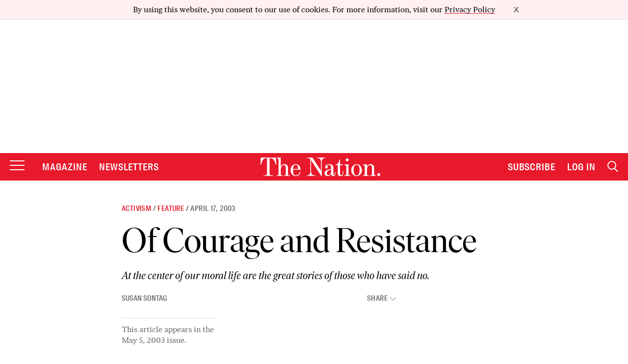

--- FILE ---
content_type: text/html; charset=utf-8
request_url: https://www.google.com/recaptcha/api2/anchor?ar=1&k=6LeP9_UZAAAAALS1EHTemzatNIX2xPAvIDXJS7ki&co=aHR0cHM6Ly93d3cudGhlbmF0aW9uLmNvbTo0NDM.&hl=en&v=PoyoqOPhxBO7pBk68S4YbpHZ&size=invisible&anchor-ms=20000&execute-ms=30000&cb=4fihrkmgn6tl
body_size: 48786
content:
<!DOCTYPE HTML><html dir="ltr" lang="en"><head><meta http-equiv="Content-Type" content="text/html; charset=UTF-8">
<meta http-equiv="X-UA-Compatible" content="IE=edge">
<title>reCAPTCHA</title>
<style type="text/css">
/* cyrillic-ext */
@font-face {
  font-family: 'Roboto';
  font-style: normal;
  font-weight: 400;
  font-stretch: 100%;
  src: url(//fonts.gstatic.com/s/roboto/v48/KFO7CnqEu92Fr1ME7kSn66aGLdTylUAMa3GUBHMdazTgWw.woff2) format('woff2');
  unicode-range: U+0460-052F, U+1C80-1C8A, U+20B4, U+2DE0-2DFF, U+A640-A69F, U+FE2E-FE2F;
}
/* cyrillic */
@font-face {
  font-family: 'Roboto';
  font-style: normal;
  font-weight: 400;
  font-stretch: 100%;
  src: url(//fonts.gstatic.com/s/roboto/v48/KFO7CnqEu92Fr1ME7kSn66aGLdTylUAMa3iUBHMdazTgWw.woff2) format('woff2');
  unicode-range: U+0301, U+0400-045F, U+0490-0491, U+04B0-04B1, U+2116;
}
/* greek-ext */
@font-face {
  font-family: 'Roboto';
  font-style: normal;
  font-weight: 400;
  font-stretch: 100%;
  src: url(//fonts.gstatic.com/s/roboto/v48/KFO7CnqEu92Fr1ME7kSn66aGLdTylUAMa3CUBHMdazTgWw.woff2) format('woff2');
  unicode-range: U+1F00-1FFF;
}
/* greek */
@font-face {
  font-family: 'Roboto';
  font-style: normal;
  font-weight: 400;
  font-stretch: 100%;
  src: url(//fonts.gstatic.com/s/roboto/v48/KFO7CnqEu92Fr1ME7kSn66aGLdTylUAMa3-UBHMdazTgWw.woff2) format('woff2');
  unicode-range: U+0370-0377, U+037A-037F, U+0384-038A, U+038C, U+038E-03A1, U+03A3-03FF;
}
/* math */
@font-face {
  font-family: 'Roboto';
  font-style: normal;
  font-weight: 400;
  font-stretch: 100%;
  src: url(//fonts.gstatic.com/s/roboto/v48/KFO7CnqEu92Fr1ME7kSn66aGLdTylUAMawCUBHMdazTgWw.woff2) format('woff2');
  unicode-range: U+0302-0303, U+0305, U+0307-0308, U+0310, U+0312, U+0315, U+031A, U+0326-0327, U+032C, U+032F-0330, U+0332-0333, U+0338, U+033A, U+0346, U+034D, U+0391-03A1, U+03A3-03A9, U+03B1-03C9, U+03D1, U+03D5-03D6, U+03F0-03F1, U+03F4-03F5, U+2016-2017, U+2034-2038, U+203C, U+2040, U+2043, U+2047, U+2050, U+2057, U+205F, U+2070-2071, U+2074-208E, U+2090-209C, U+20D0-20DC, U+20E1, U+20E5-20EF, U+2100-2112, U+2114-2115, U+2117-2121, U+2123-214F, U+2190, U+2192, U+2194-21AE, U+21B0-21E5, U+21F1-21F2, U+21F4-2211, U+2213-2214, U+2216-22FF, U+2308-230B, U+2310, U+2319, U+231C-2321, U+2336-237A, U+237C, U+2395, U+239B-23B7, U+23D0, U+23DC-23E1, U+2474-2475, U+25AF, U+25B3, U+25B7, U+25BD, U+25C1, U+25CA, U+25CC, U+25FB, U+266D-266F, U+27C0-27FF, U+2900-2AFF, U+2B0E-2B11, U+2B30-2B4C, U+2BFE, U+3030, U+FF5B, U+FF5D, U+1D400-1D7FF, U+1EE00-1EEFF;
}
/* symbols */
@font-face {
  font-family: 'Roboto';
  font-style: normal;
  font-weight: 400;
  font-stretch: 100%;
  src: url(//fonts.gstatic.com/s/roboto/v48/KFO7CnqEu92Fr1ME7kSn66aGLdTylUAMaxKUBHMdazTgWw.woff2) format('woff2');
  unicode-range: U+0001-000C, U+000E-001F, U+007F-009F, U+20DD-20E0, U+20E2-20E4, U+2150-218F, U+2190, U+2192, U+2194-2199, U+21AF, U+21E6-21F0, U+21F3, U+2218-2219, U+2299, U+22C4-22C6, U+2300-243F, U+2440-244A, U+2460-24FF, U+25A0-27BF, U+2800-28FF, U+2921-2922, U+2981, U+29BF, U+29EB, U+2B00-2BFF, U+4DC0-4DFF, U+FFF9-FFFB, U+10140-1018E, U+10190-1019C, U+101A0, U+101D0-101FD, U+102E0-102FB, U+10E60-10E7E, U+1D2C0-1D2D3, U+1D2E0-1D37F, U+1F000-1F0FF, U+1F100-1F1AD, U+1F1E6-1F1FF, U+1F30D-1F30F, U+1F315, U+1F31C, U+1F31E, U+1F320-1F32C, U+1F336, U+1F378, U+1F37D, U+1F382, U+1F393-1F39F, U+1F3A7-1F3A8, U+1F3AC-1F3AF, U+1F3C2, U+1F3C4-1F3C6, U+1F3CA-1F3CE, U+1F3D4-1F3E0, U+1F3ED, U+1F3F1-1F3F3, U+1F3F5-1F3F7, U+1F408, U+1F415, U+1F41F, U+1F426, U+1F43F, U+1F441-1F442, U+1F444, U+1F446-1F449, U+1F44C-1F44E, U+1F453, U+1F46A, U+1F47D, U+1F4A3, U+1F4B0, U+1F4B3, U+1F4B9, U+1F4BB, U+1F4BF, U+1F4C8-1F4CB, U+1F4D6, U+1F4DA, U+1F4DF, U+1F4E3-1F4E6, U+1F4EA-1F4ED, U+1F4F7, U+1F4F9-1F4FB, U+1F4FD-1F4FE, U+1F503, U+1F507-1F50B, U+1F50D, U+1F512-1F513, U+1F53E-1F54A, U+1F54F-1F5FA, U+1F610, U+1F650-1F67F, U+1F687, U+1F68D, U+1F691, U+1F694, U+1F698, U+1F6AD, U+1F6B2, U+1F6B9-1F6BA, U+1F6BC, U+1F6C6-1F6CF, U+1F6D3-1F6D7, U+1F6E0-1F6EA, U+1F6F0-1F6F3, U+1F6F7-1F6FC, U+1F700-1F7FF, U+1F800-1F80B, U+1F810-1F847, U+1F850-1F859, U+1F860-1F887, U+1F890-1F8AD, U+1F8B0-1F8BB, U+1F8C0-1F8C1, U+1F900-1F90B, U+1F93B, U+1F946, U+1F984, U+1F996, U+1F9E9, U+1FA00-1FA6F, U+1FA70-1FA7C, U+1FA80-1FA89, U+1FA8F-1FAC6, U+1FACE-1FADC, U+1FADF-1FAE9, U+1FAF0-1FAF8, U+1FB00-1FBFF;
}
/* vietnamese */
@font-face {
  font-family: 'Roboto';
  font-style: normal;
  font-weight: 400;
  font-stretch: 100%;
  src: url(//fonts.gstatic.com/s/roboto/v48/KFO7CnqEu92Fr1ME7kSn66aGLdTylUAMa3OUBHMdazTgWw.woff2) format('woff2');
  unicode-range: U+0102-0103, U+0110-0111, U+0128-0129, U+0168-0169, U+01A0-01A1, U+01AF-01B0, U+0300-0301, U+0303-0304, U+0308-0309, U+0323, U+0329, U+1EA0-1EF9, U+20AB;
}
/* latin-ext */
@font-face {
  font-family: 'Roboto';
  font-style: normal;
  font-weight: 400;
  font-stretch: 100%;
  src: url(//fonts.gstatic.com/s/roboto/v48/KFO7CnqEu92Fr1ME7kSn66aGLdTylUAMa3KUBHMdazTgWw.woff2) format('woff2');
  unicode-range: U+0100-02BA, U+02BD-02C5, U+02C7-02CC, U+02CE-02D7, U+02DD-02FF, U+0304, U+0308, U+0329, U+1D00-1DBF, U+1E00-1E9F, U+1EF2-1EFF, U+2020, U+20A0-20AB, U+20AD-20C0, U+2113, U+2C60-2C7F, U+A720-A7FF;
}
/* latin */
@font-face {
  font-family: 'Roboto';
  font-style: normal;
  font-weight: 400;
  font-stretch: 100%;
  src: url(//fonts.gstatic.com/s/roboto/v48/KFO7CnqEu92Fr1ME7kSn66aGLdTylUAMa3yUBHMdazQ.woff2) format('woff2');
  unicode-range: U+0000-00FF, U+0131, U+0152-0153, U+02BB-02BC, U+02C6, U+02DA, U+02DC, U+0304, U+0308, U+0329, U+2000-206F, U+20AC, U+2122, U+2191, U+2193, U+2212, U+2215, U+FEFF, U+FFFD;
}
/* cyrillic-ext */
@font-face {
  font-family: 'Roboto';
  font-style: normal;
  font-weight: 500;
  font-stretch: 100%;
  src: url(//fonts.gstatic.com/s/roboto/v48/KFO7CnqEu92Fr1ME7kSn66aGLdTylUAMa3GUBHMdazTgWw.woff2) format('woff2');
  unicode-range: U+0460-052F, U+1C80-1C8A, U+20B4, U+2DE0-2DFF, U+A640-A69F, U+FE2E-FE2F;
}
/* cyrillic */
@font-face {
  font-family: 'Roboto';
  font-style: normal;
  font-weight: 500;
  font-stretch: 100%;
  src: url(//fonts.gstatic.com/s/roboto/v48/KFO7CnqEu92Fr1ME7kSn66aGLdTylUAMa3iUBHMdazTgWw.woff2) format('woff2');
  unicode-range: U+0301, U+0400-045F, U+0490-0491, U+04B0-04B1, U+2116;
}
/* greek-ext */
@font-face {
  font-family: 'Roboto';
  font-style: normal;
  font-weight: 500;
  font-stretch: 100%;
  src: url(//fonts.gstatic.com/s/roboto/v48/KFO7CnqEu92Fr1ME7kSn66aGLdTylUAMa3CUBHMdazTgWw.woff2) format('woff2');
  unicode-range: U+1F00-1FFF;
}
/* greek */
@font-face {
  font-family: 'Roboto';
  font-style: normal;
  font-weight: 500;
  font-stretch: 100%;
  src: url(//fonts.gstatic.com/s/roboto/v48/KFO7CnqEu92Fr1ME7kSn66aGLdTylUAMa3-UBHMdazTgWw.woff2) format('woff2');
  unicode-range: U+0370-0377, U+037A-037F, U+0384-038A, U+038C, U+038E-03A1, U+03A3-03FF;
}
/* math */
@font-face {
  font-family: 'Roboto';
  font-style: normal;
  font-weight: 500;
  font-stretch: 100%;
  src: url(//fonts.gstatic.com/s/roboto/v48/KFO7CnqEu92Fr1ME7kSn66aGLdTylUAMawCUBHMdazTgWw.woff2) format('woff2');
  unicode-range: U+0302-0303, U+0305, U+0307-0308, U+0310, U+0312, U+0315, U+031A, U+0326-0327, U+032C, U+032F-0330, U+0332-0333, U+0338, U+033A, U+0346, U+034D, U+0391-03A1, U+03A3-03A9, U+03B1-03C9, U+03D1, U+03D5-03D6, U+03F0-03F1, U+03F4-03F5, U+2016-2017, U+2034-2038, U+203C, U+2040, U+2043, U+2047, U+2050, U+2057, U+205F, U+2070-2071, U+2074-208E, U+2090-209C, U+20D0-20DC, U+20E1, U+20E5-20EF, U+2100-2112, U+2114-2115, U+2117-2121, U+2123-214F, U+2190, U+2192, U+2194-21AE, U+21B0-21E5, U+21F1-21F2, U+21F4-2211, U+2213-2214, U+2216-22FF, U+2308-230B, U+2310, U+2319, U+231C-2321, U+2336-237A, U+237C, U+2395, U+239B-23B7, U+23D0, U+23DC-23E1, U+2474-2475, U+25AF, U+25B3, U+25B7, U+25BD, U+25C1, U+25CA, U+25CC, U+25FB, U+266D-266F, U+27C0-27FF, U+2900-2AFF, U+2B0E-2B11, U+2B30-2B4C, U+2BFE, U+3030, U+FF5B, U+FF5D, U+1D400-1D7FF, U+1EE00-1EEFF;
}
/* symbols */
@font-face {
  font-family: 'Roboto';
  font-style: normal;
  font-weight: 500;
  font-stretch: 100%;
  src: url(//fonts.gstatic.com/s/roboto/v48/KFO7CnqEu92Fr1ME7kSn66aGLdTylUAMaxKUBHMdazTgWw.woff2) format('woff2');
  unicode-range: U+0001-000C, U+000E-001F, U+007F-009F, U+20DD-20E0, U+20E2-20E4, U+2150-218F, U+2190, U+2192, U+2194-2199, U+21AF, U+21E6-21F0, U+21F3, U+2218-2219, U+2299, U+22C4-22C6, U+2300-243F, U+2440-244A, U+2460-24FF, U+25A0-27BF, U+2800-28FF, U+2921-2922, U+2981, U+29BF, U+29EB, U+2B00-2BFF, U+4DC0-4DFF, U+FFF9-FFFB, U+10140-1018E, U+10190-1019C, U+101A0, U+101D0-101FD, U+102E0-102FB, U+10E60-10E7E, U+1D2C0-1D2D3, U+1D2E0-1D37F, U+1F000-1F0FF, U+1F100-1F1AD, U+1F1E6-1F1FF, U+1F30D-1F30F, U+1F315, U+1F31C, U+1F31E, U+1F320-1F32C, U+1F336, U+1F378, U+1F37D, U+1F382, U+1F393-1F39F, U+1F3A7-1F3A8, U+1F3AC-1F3AF, U+1F3C2, U+1F3C4-1F3C6, U+1F3CA-1F3CE, U+1F3D4-1F3E0, U+1F3ED, U+1F3F1-1F3F3, U+1F3F5-1F3F7, U+1F408, U+1F415, U+1F41F, U+1F426, U+1F43F, U+1F441-1F442, U+1F444, U+1F446-1F449, U+1F44C-1F44E, U+1F453, U+1F46A, U+1F47D, U+1F4A3, U+1F4B0, U+1F4B3, U+1F4B9, U+1F4BB, U+1F4BF, U+1F4C8-1F4CB, U+1F4D6, U+1F4DA, U+1F4DF, U+1F4E3-1F4E6, U+1F4EA-1F4ED, U+1F4F7, U+1F4F9-1F4FB, U+1F4FD-1F4FE, U+1F503, U+1F507-1F50B, U+1F50D, U+1F512-1F513, U+1F53E-1F54A, U+1F54F-1F5FA, U+1F610, U+1F650-1F67F, U+1F687, U+1F68D, U+1F691, U+1F694, U+1F698, U+1F6AD, U+1F6B2, U+1F6B9-1F6BA, U+1F6BC, U+1F6C6-1F6CF, U+1F6D3-1F6D7, U+1F6E0-1F6EA, U+1F6F0-1F6F3, U+1F6F7-1F6FC, U+1F700-1F7FF, U+1F800-1F80B, U+1F810-1F847, U+1F850-1F859, U+1F860-1F887, U+1F890-1F8AD, U+1F8B0-1F8BB, U+1F8C0-1F8C1, U+1F900-1F90B, U+1F93B, U+1F946, U+1F984, U+1F996, U+1F9E9, U+1FA00-1FA6F, U+1FA70-1FA7C, U+1FA80-1FA89, U+1FA8F-1FAC6, U+1FACE-1FADC, U+1FADF-1FAE9, U+1FAF0-1FAF8, U+1FB00-1FBFF;
}
/* vietnamese */
@font-face {
  font-family: 'Roboto';
  font-style: normal;
  font-weight: 500;
  font-stretch: 100%;
  src: url(//fonts.gstatic.com/s/roboto/v48/KFO7CnqEu92Fr1ME7kSn66aGLdTylUAMa3OUBHMdazTgWw.woff2) format('woff2');
  unicode-range: U+0102-0103, U+0110-0111, U+0128-0129, U+0168-0169, U+01A0-01A1, U+01AF-01B0, U+0300-0301, U+0303-0304, U+0308-0309, U+0323, U+0329, U+1EA0-1EF9, U+20AB;
}
/* latin-ext */
@font-face {
  font-family: 'Roboto';
  font-style: normal;
  font-weight: 500;
  font-stretch: 100%;
  src: url(//fonts.gstatic.com/s/roboto/v48/KFO7CnqEu92Fr1ME7kSn66aGLdTylUAMa3KUBHMdazTgWw.woff2) format('woff2');
  unicode-range: U+0100-02BA, U+02BD-02C5, U+02C7-02CC, U+02CE-02D7, U+02DD-02FF, U+0304, U+0308, U+0329, U+1D00-1DBF, U+1E00-1E9F, U+1EF2-1EFF, U+2020, U+20A0-20AB, U+20AD-20C0, U+2113, U+2C60-2C7F, U+A720-A7FF;
}
/* latin */
@font-face {
  font-family: 'Roboto';
  font-style: normal;
  font-weight: 500;
  font-stretch: 100%;
  src: url(//fonts.gstatic.com/s/roboto/v48/KFO7CnqEu92Fr1ME7kSn66aGLdTylUAMa3yUBHMdazQ.woff2) format('woff2');
  unicode-range: U+0000-00FF, U+0131, U+0152-0153, U+02BB-02BC, U+02C6, U+02DA, U+02DC, U+0304, U+0308, U+0329, U+2000-206F, U+20AC, U+2122, U+2191, U+2193, U+2212, U+2215, U+FEFF, U+FFFD;
}
/* cyrillic-ext */
@font-face {
  font-family: 'Roboto';
  font-style: normal;
  font-weight: 900;
  font-stretch: 100%;
  src: url(//fonts.gstatic.com/s/roboto/v48/KFO7CnqEu92Fr1ME7kSn66aGLdTylUAMa3GUBHMdazTgWw.woff2) format('woff2');
  unicode-range: U+0460-052F, U+1C80-1C8A, U+20B4, U+2DE0-2DFF, U+A640-A69F, U+FE2E-FE2F;
}
/* cyrillic */
@font-face {
  font-family: 'Roboto';
  font-style: normal;
  font-weight: 900;
  font-stretch: 100%;
  src: url(//fonts.gstatic.com/s/roboto/v48/KFO7CnqEu92Fr1ME7kSn66aGLdTylUAMa3iUBHMdazTgWw.woff2) format('woff2');
  unicode-range: U+0301, U+0400-045F, U+0490-0491, U+04B0-04B1, U+2116;
}
/* greek-ext */
@font-face {
  font-family: 'Roboto';
  font-style: normal;
  font-weight: 900;
  font-stretch: 100%;
  src: url(//fonts.gstatic.com/s/roboto/v48/KFO7CnqEu92Fr1ME7kSn66aGLdTylUAMa3CUBHMdazTgWw.woff2) format('woff2');
  unicode-range: U+1F00-1FFF;
}
/* greek */
@font-face {
  font-family: 'Roboto';
  font-style: normal;
  font-weight: 900;
  font-stretch: 100%;
  src: url(//fonts.gstatic.com/s/roboto/v48/KFO7CnqEu92Fr1ME7kSn66aGLdTylUAMa3-UBHMdazTgWw.woff2) format('woff2');
  unicode-range: U+0370-0377, U+037A-037F, U+0384-038A, U+038C, U+038E-03A1, U+03A3-03FF;
}
/* math */
@font-face {
  font-family: 'Roboto';
  font-style: normal;
  font-weight: 900;
  font-stretch: 100%;
  src: url(//fonts.gstatic.com/s/roboto/v48/KFO7CnqEu92Fr1ME7kSn66aGLdTylUAMawCUBHMdazTgWw.woff2) format('woff2');
  unicode-range: U+0302-0303, U+0305, U+0307-0308, U+0310, U+0312, U+0315, U+031A, U+0326-0327, U+032C, U+032F-0330, U+0332-0333, U+0338, U+033A, U+0346, U+034D, U+0391-03A1, U+03A3-03A9, U+03B1-03C9, U+03D1, U+03D5-03D6, U+03F0-03F1, U+03F4-03F5, U+2016-2017, U+2034-2038, U+203C, U+2040, U+2043, U+2047, U+2050, U+2057, U+205F, U+2070-2071, U+2074-208E, U+2090-209C, U+20D0-20DC, U+20E1, U+20E5-20EF, U+2100-2112, U+2114-2115, U+2117-2121, U+2123-214F, U+2190, U+2192, U+2194-21AE, U+21B0-21E5, U+21F1-21F2, U+21F4-2211, U+2213-2214, U+2216-22FF, U+2308-230B, U+2310, U+2319, U+231C-2321, U+2336-237A, U+237C, U+2395, U+239B-23B7, U+23D0, U+23DC-23E1, U+2474-2475, U+25AF, U+25B3, U+25B7, U+25BD, U+25C1, U+25CA, U+25CC, U+25FB, U+266D-266F, U+27C0-27FF, U+2900-2AFF, U+2B0E-2B11, U+2B30-2B4C, U+2BFE, U+3030, U+FF5B, U+FF5D, U+1D400-1D7FF, U+1EE00-1EEFF;
}
/* symbols */
@font-face {
  font-family: 'Roboto';
  font-style: normal;
  font-weight: 900;
  font-stretch: 100%;
  src: url(//fonts.gstatic.com/s/roboto/v48/KFO7CnqEu92Fr1ME7kSn66aGLdTylUAMaxKUBHMdazTgWw.woff2) format('woff2');
  unicode-range: U+0001-000C, U+000E-001F, U+007F-009F, U+20DD-20E0, U+20E2-20E4, U+2150-218F, U+2190, U+2192, U+2194-2199, U+21AF, U+21E6-21F0, U+21F3, U+2218-2219, U+2299, U+22C4-22C6, U+2300-243F, U+2440-244A, U+2460-24FF, U+25A0-27BF, U+2800-28FF, U+2921-2922, U+2981, U+29BF, U+29EB, U+2B00-2BFF, U+4DC0-4DFF, U+FFF9-FFFB, U+10140-1018E, U+10190-1019C, U+101A0, U+101D0-101FD, U+102E0-102FB, U+10E60-10E7E, U+1D2C0-1D2D3, U+1D2E0-1D37F, U+1F000-1F0FF, U+1F100-1F1AD, U+1F1E6-1F1FF, U+1F30D-1F30F, U+1F315, U+1F31C, U+1F31E, U+1F320-1F32C, U+1F336, U+1F378, U+1F37D, U+1F382, U+1F393-1F39F, U+1F3A7-1F3A8, U+1F3AC-1F3AF, U+1F3C2, U+1F3C4-1F3C6, U+1F3CA-1F3CE, U+1F3D4-1F3E0, U+1F3ED, U+1F3F1-1F3F3, U+1F3F5-1F3F7, U+1F408, U+1F415, U+1F41F, U+1F426, U+1F43F, U+1F441-1F442, U+1F444, U+1F446-1F449, U+1F44C-1F44E, U+1F453, U+1F46A, U+1F47D, U+1F4A3, U+1F4B0, U+1F4B3, U+1F4B9, U+1F4BB, U+1F4BF, U+1F4C8-1F4CB, U+1F4D6, U+1F4DA, U+1F4DF, U+1F4E3-1F4E6, U+1F4EA-1F4ED, U+1F4F7, U+1F4F9-1F4FB, U+1F4FD-1F4FE, U+1F503, U+1F507-1F50B, U+1F50D, U+1F512-1F513, U+1F53E-1F54A, U+1F54F-1F5FA, U+1F610, U+1F650-1F67F, U+1F687, U+1F68D, U+1F691, U+1F694, U+1F698, U+1F6AD, U+1F6B2, U+1F6B9-1F6BA, U+1F6BC, U+1F6C6-1F6CF, U+1F6D3-1F6D7, U+1F6E0-1F6EA, U+1F6F0-1F6F3, U+1F6F7-1F6FC, U+1F700-1F7FF, U+1F800-1F80B, U+1F810-1F847, U+1F850-1F859, U+1F860-1F887, U+1F890-1F8AD, U+1F8B0-1F8BB, U+1F8C0-1F8C1, U+1F900-1F90B, U+1F93B, U+1F946, U+1F984, U+1F996, U+1F9E9, U+1FA00-1FA6F, U+1FA70-1FA7C, U+1FA80-1FA89, U+1FA8F-1FAC6, U+1FACE-1FADC, U+1FADF-1FAE9, U+1FAF0-1FAF8, U+1FB00-1FBFF;
}
/* vietnamese */
@font-face {
  font-family: 'Roboto';
  font-style: normal;
  font-weight: 900;
  font-stretch: 100%;
  src: url(//fonts.gstatic.com/s/roboto/v48/KFO7CnqEu92Fr1ME7kSn66aGLdTylUAMa3OUBHMdazTgWw.woff2) format('woff2');
  unicode-range: U+0102-0103, U+0110-0111, U+0128-0129, U+0168-0169, U+01A0-01A1, U+01AF-01B0, U+0300-0301, U+0303-0304, U+0308-0309, U+0323, U+0329, U+1EA0-1EF9, U+20AB;
}
/* latin-ext */
@font-face {
  font-family: 'Roboto';
  font-style: normal;
  font-weight: 900;
  font-stretch: 100%;
  src: url(//fonts.gstatic.com/s/roboto/v48/KFO7CnqEu92Fr1ME7kSn66aGLdTylUAMa3KUBHMdazTgWw.woff2) format('woff2');
  unicode-range: U+0100-02BA, U+02BD-02C5, U+02C7-02CC, U+02CE-02D7, U+02DD-02FF, U+0304, U+0308, U+0329, U+1D00-1DBF, U+1E00-1E9F, U+1EF2-1EFF, U+2020, U+20A0-20AB, U+20AD-20C0, U+2113, U+2C60-2C7F, U+A720-A7FF;
}
/* latin */
@font-face {
  font-family: 'Roboto';
  font-style: normal;
  font-weight: 900;
  font-stretch: 100%;
  src: url(//fonts.gstatic.com/s/roboto/v48/KFO7CnqEu92Fr1ME7kSn66aGLdTylUAMa3yUBHMdazQ.woff2) format('woff2');
  unicode-range: U+0000-00FF, U+0131, U+0152-0153, U+02BB-02BC, U+02C6, U+02DA, U+02DC, U+0304, U+0308, U+0329, U+2000-206F, U+20AC, U+2122, U+2191, U+2193, U+2212, U+2215, U+FEFF, U+FFFD;
}

</style>
<link rel="stylesheet" type="text/css" href="https://www.gstatic.com/recaptcha/releases/PoyoqOPhxBO7pBk68S4YbpHZ/styles__ltr.css">
<script nonce="JIcfy41Q_Pz4BsSINoWs_A" type="text/javascript">window['__recaptcha_api'] = 'https://www.google.com/recaptcha/api2/';</script>
<script type="text/javascript" src="https://www.gstatic.com/recaptcha/releases/PoyoqOPhxBO7pBk68S4YbpHZ/recaptcha__en.js" nonce="JIcfy41Q_Pz4BsSINoWs_A">
      
    </script></head>
<body><div id="rc-anchor-alert" class="rc-anchor-alert"></div>
<input type="hidden" id="recaptcha-token" value="[base64]">
<script type="text/javascript" nonce="JIcfy41Q_Pz4BsSINoWs_A">
      recaptcha.anchor.Main.init("[\x22ainput\x22,[\x22bgdata\x22,\x22\x22,\[base64]/[base64]/[base64]/[base64]/[base64]/[base64]/KGcoTywyNTMsTy5PKSxVRyhPLEMpKTpnKE8sMjUzLEMpLE8pKSxsKSksTykpfSxieT1mdW5jdGlvbihDLE8sdSxsKXtmb3IobD0odT1SKEMpLDApO08+MDtPLS0pbD1sPDw4fFooQyk7ZyhDLHUsbCl9LFVHPWZ1bmN0aW9uKEMsTyl7Qy5pLmxlbmd0aD4xMDQ/[base64]/[base64]/[base64]/[base64]/[base64]/[base64]/[base64]\\u003d\x22,\[base64]\\u003d\x22,\x22KcOWe8KgYMKCdsOjFSpLW8ORw6TDtMOowpvCtcKHbUdYbMKAbkdPwrDDh8KVwrPCjMKbLcOPGCF8VAYPWXtSc8OAUMKZwqfCtsKWwqgFw77CqMOtw6JBfcOeUcOzbsOdw6Yew5/ChMOVwpbDsMOswoQDJUPCn3zChcORZ0PCp8K1w7fDpybDr3DCp8K6wo1dHcOvXMOyw5nCnybDjyx5wo/DvMKrUcO9w7rDlMOBw7R3IMOtw5rDmsOcN8KmwpN6dMKAehHDk8Kqw6/CoScSw4bDvsKTaGXDi2XDs8KTw5V0w4ocMMKRw553UMOtdybCrMK/FB7CinbDiyRjcMOKWVnDk1zCiw/[base64]/[base64]/NQzDhlrDlcK9w4ELwoLDiQNVwr/DsMOXa8KvflFGeE0nw7ZlU8KNwpTDnGVTJcKjwoAjw4AYDXzCqU1fe0Y7ADvCoHtXah3DmzDDk1J4w5/DnWNVw4jCv8KnQ2VFwoLCosKow5F8w5N9w7ROesOnwqzClgbDmlfCnX9dw6TDqnDDl8KtwrsEwrk/ScK8wq7CnMO7wotzw4k/[base64]/PgJZw5QraF3CpjDDoiIfMsOgVsKbwrPDgF7DgcOkw6XDvG7Dh0nDnnPCl8KSw75Pw4wWM3QQfsKZwojChzXCgcO5wq3CkhVTMmBbbhTDoW9qwoPCrRc8wqtcH2zCsMKow4rDsMOIdFbCtSbCjcKNPsOcHUh7w7jDscO4wq/[base64]/[base64]/[base64]/KsK0wrTDqVB2DRzCux4HwohKIsKGVHdBSF3Di1Bvw6ZvwrXDrjHDtVEswop0E0XCmVTCtcO4wpVzannDocK8wqXCiMOow7gDdcOEXCDDkMO9OQ5Lw6w7azVUFMO4XcKCM3fDtB8dYEHCn19pw6t5FWrDvMO9AsOFwp3DqEDCscODw6/Cl8KKPTYVwrDCsMK/woxZwpBOQsKTHMOhRMOqw65fwo7DnTHCnsOAPEnClUXCqsKNZjPDocOBbsOYw6nCjcOYwpo/wqd3QH7DlcOwEhs8wqrCoRTCgFbDqkUROAtpwpnDk3scAU7DuknDkMOEXi9Sw5RiDygHc8Kjd8K7PVXCm1jDkcO6w4Ikwp99TUApwrkWwrzDpSbCnVtBP8OaAlcHwrN2YcK/CMOvw4rCjBVPw65Hw6HCvRXCoXzDt8K4P2/DmDrCpGhNw7wiai7Dk8KawowtD8ONw4DDl3PCsFvCgx1RQsOWdsOofMOHGgIcBWZIwrcBwrrDkSYKMMO5wrfDgsKOwpQ1ecONKcKlw4U+w7FhKsKpwqLDowjDhxzCicKEawXClcK/CsKxwoLDsXFeN37DtWrCksKVw5dwGsOsL8Owwps/w5lMe27DtMOcJ8KEcRhEw7jCvQxiw6ZSakrCuz5vw6JywpV6wocITmbCpyvCqMKpw5XCusOaw4LCmEfCmMOKwp1Cw4tFwpcofsOiPcOOfMKneSPCicOHw6HDjAXChcKAwoQzw6vCiFvDrcKrwojDj8O0wq/CnMOfdMKeHMORZWR0wp0Vw6p7CFLCjU3ChmDCusO4w5QbUsOyfEgvwqUmLMOiGFUkw4XCusKAw7vCvMKNw54MRcOawr/DiCbDs8ORQcOzFDnCpsKJTDvCr8Ofw5pZwpDCpMOWwpwJPyHCkMKBfWEPw4fCny5qw4XClzxQajUKw5NOwq5oRcO6D2fCq0HDpMOmwrLCrUVtw5rDnMOcw7jCj8OxSMOTY0PClMKSwpXCvcOHwoJLwrnCpgQCakRWw53Dp8KkJQY/NcO5w7lCbnbCrsO2Tx7Cq1hswqw6wpN6w7YTFU0ew6nDsMKGYBbDkDkuwqnCkClTacONw7PCjsKowp88w78sD8OaDi/DoCLCl1JkMsK7wr0rw77DtxBlw5BVRcKNw5bCgMOVVRfDolRIwrLCq0ZqwpV6aljDghfCnMKXw6nCpGDChivDrgxjRMOiwpTCjMKEw4bCgyJ4w4XDuMOLannClMO/w7PCv8OaWDEmwo3CjFIDJAoTw5TCkMKNw5fCmB4VH2bDqkbDk8K/EcOePWJjw4XDlcKXMMKxwq5hw7lDw7LCkHzCqG0/[base64]/G8KRR8OeEELDksKxRnB+w546QMONXFzDuiEpwqZ5wotqwod6FF/CkhDCsCzDsAbCgjbDhsONV3p9VGVhwrzDrEdpwqLCuMKIwqMxwp/Do8K8eEgTwrF3wplOI8K8IF/ConvDmMKHYl90F2LDtsKZT3/Ckm0Wwpwhw6AEe1M5HXXCosKWc2bCr8KRUsKoZ8OVw7hPM8KiWllFw6/DhFjDqygCw5Q6TQdow7RbwojDulfDoTEnVBV1w6TDlsKgw68hwpEOMcKlw6MEwpzCj8Oww6rDlgnDvsO3w4nCuUEcDmLCqsOYw6keL8OPw4Frw5XCkxJ9w5BVU3dhaMOFwrFww5TCt8KDw49Ff8KQIcOKdsKnDCxrw49Nw6/[base64]/TcKQwrvDp37DsDTDvMOcwqobwr0MD8OwwoNFw70/PsKEwr8rDsO8TX9BH8OkJ8OUS0RjwoAMw7zChcOLwqdpwprDvSjCryZGdA7CrQ/DhMKkw4lHwofDnBTCgx8ew4TCl8Ktw6DDqgw+wqrDiiPCkcKhZMKkw67Dj8K1wqvDhwgSwoxFwo3ChMOZN8KjwpzCixA8Vg5ebsKRwoZKXAsgwppHR8Kew7TCssOXOg/DncOtc8K4cMK+EWgEwq7CqcOtRHfCp8OQNGzCvcOhacKYw5t/bRnCgcO6wpPCl8OBBcKUw4cdwo1iHFgBP2hqw7vCqcOkG0AHM8Oyw4/CvsOKwpF5wpnDkHVBEsK8w5RPBTrCjMOuw4jDp27DmgvDrcKOw7h3eT52w606w4jDjMKfw6lqwoLDqi8Iwo3CpsO+fUVpwr9Cw4Umw7AEwo8uGsOvw7xCfU8hX2rCn0heNQg/wpzCplp4BGrDtxfDgsKLUsK1amjDm0xJGMKRwpXClDchw5XClR7CsMOxdsKYMXkBB8KIwrAdw7sVc8KrYMOrPjPDvsKZTHMMwpDCgnpIGcOww43CrcOlw6DDrsKSw7R1w4I8w6RKwqNIw4zCqX1EwoItAjvCsMOBV8O1wpdfwovDuTZgw5kfw6bDqX/DkjvChsKawppaJsOuN8KQAVTCnMKVUcKrw59Aw67CjjxGwp0sLkHDsBxpw4IKYylARF7CvMKxwqTCusOSfi5qwrzCg2UEZ8OSNThcw6RQwoXClkHCpGfDnkLCpMOVwqQLw7EPwpPCpcONfMO9WRTCvcKWwqgiw6Rqwr1NwqFhw4Yyw5pqwoM+a3pmw6RiL3sWGR/CrWYpw73DscKlwqbCtsOOV8OWEMOew7ALwqhLey7Cp2EJdl4awojDhSc2w47Du8K1w6ocYwFiwoHDqcKmTGzCg8OABsKkcgnDr20Qex3DhMOoVXBWWsKfCn7DlcK1IsKnay3DkTUfw4fDqcK4QsKWwp/ClyrCqsKhYHHConFkw7h4wrFmwosGTMOVGXIRUDQ9w6UDDhLDmcKfXcOwwqvDmMKNwrV9NwnCiGrDj0VyVyvDscO4HcOxw7Uic8OtO8K3WMOFwrgRc3pJSCvDkMKZwrEzw6bCmcOLwpJywrJfw4wYQcKPw4xjBsK1w7hmIkXDgkRIEGvDqEPDiid/w6jCtRbClcKkw7bCrWZNZ8KbC3UHbcKiaMO/wonDj8O4w4shw6PCksOFa07DgG9mwpjDr1p9fMKlw4JUw7nDqgvCsgcGUB1kw77DqcOxwoRxwqUCworDhMKuAHXDtcKswosowrEiF8OATwPCt8O7w6TDtMOUwqDDum0/[base64]/ClnLDiDJ8w7HCncONwqIvRsKlw6/[base64]/CpcK7I1Q7QMOFcUgkwq4ww5wuK8KWw4DCtAF2woAGIADDtBfDrMKAw40PNMKcesO5wrtGYAbCoMOSw53DkcKrwr3CnsOuJWHCk8OeAsK1w5AreV9wEQvClcK0w4vDhsKZwr/DvhhuRFtsXkzCt8OEUsOZT8Knw6TDjcOpwqpLRsOTasKEw7rDn8OFwpTCvxkrJcOMNkgbMsKTw7kaNcKZRcOcwoPCkcKIFCVRMTXDqMOzIcOFHWM9CEvDgsOgSmdbMzglw5hawpBbJ8Otw5ldw5/Donp/TFTDqcKWw5t9w6Y0KChHw5fDsMKrS8KYVBrDpcO+w6jCosOxw77DlsOow7rCqyzCjsOIwr4/wpHDlMKlUkHDtQB9W8O/wrHDr8Oow50nw7ltSMObw4tRHsKmQ8Ofwp3CpB9RwprDiMOAWcOEwrVJMQBIwr5WwqrCpsO5wprDpibDsMO1NwHDo8OiwonCrEsaw4pPwp01VMORw7cRwr3Cqwg4HCFRwrLDvUrCni0bw5gAw73DrcKBIcK4wqoAw5JnLsOnw6BawqAvw7HDg0jCscK/[base64]/CqsKfw7XDisKPCsOyw4wXw73CisKoIcOPVsOiHgdEw69QMsOrwptDw6PCsHXClMKEZMKVwoTCu0jDomPCrMKrVHtsw6MwLnnCpFvCgBXCuMK3C3Yzwp3DoEbCqMOXw7/Dk8KmLCUsWMOEwpPCpDzDhMKjFEpaw5MpwoXDkH3DsQFiDsK4w6zChcOgGGPDkMKHXhnDmsOUQQjDvMOeYX3Dh2YpMsK2GcO1wrHCjsOfw4bCmnbDscK/[base64]/McKXw5BWw7F/w4TCozk+wpcLeU80dTsLbcOTVMKPw7NGwrvDg8KJwoppUMK+wq5JJMOwwrIPfCsKw6k9w6bCicOrccOYwrjDncKkw6jCt8OIUXkGLyrCpD1wEsOSwofDgCjCjQbDqBvDscOPwqcrZQ3CsG/CssKFZ8OEw5Eew4MJwr7CgsOEwpgpcALCjx1mcSMcwqXDsMKVKcOnwpzCixp3w7FULR/Di8KlA8O0CMO1V8KVw6/DhTNVw7TDu8KtwpJSw5HDuk/CscOvaMOaw7sowoXCnRnChUJaRgzCl8Kaw6JTaGvConnCmsKvcRrDrzRMDHTDngvDmMOTw7IDTHdrFcOrwoPCm01HwrDCrMOWw6sywpFRw6MrwrQ0E8KXwpXDjMKEwrAxRVdPf8KXK27Cq8KhUcKWwr0IwpM9w40UGmQCwojDssOTw5XDogk3w6BYw4FYw5Yuwo/Cq1/CoxLDg8KLTAnDn8OrfXbClsOyMW/DscO1b2BsQnN/wobDpBMYwpE0w6lxw5AFw5ViVATDlk8hFcKcw4fCrcOMY8K2STHDvEIWw5wvwovCjMOccV5Rw7zDnMKrGULChcKIwqzCllbDjcKHwrkrNsKyw6lrZC7DlsKWwoPDsh3ClDDCl8OmE2DCn8O4ZGDDrsKfw6Y/wpPConBcwqLCnV7Dvy3Du8OJw6PDr0IDw7nCocK4wprDhWzCkMKAw4/[base64]/DtXhCNsOZLQzDr8OBwpNZM1fCkW/DlivCn8ORGcKGPcOXw7DDisOBwqoNMUV3wpfCuMOFJMOVFBo7w7A1w6zDiyQEw6vDncKzwoHCosOsw4EyDBpLJMOLR8Kew73Cj8KrOz3DrsKPwpEBVMKMwrd3w7J/w73DvcONM8KQKWMuWMO2bF7Cu8OYMSVZwp8IwoJuaMKSWsKRYElow6k/wr/DjsKGNwXDosKdwoLDpEkKC8OkWk4eZ8O2IjvCjsONVcKBZcKqd1XChCHCi8KbYBQUEhJ7woIebTdlwq7DgxTCvS/ClFTDh1Q3D8OnHGt4w41zwo/DgcKyw6PDqsKKYwB+w4vDuBV2w5ApRjtrTTjChhXCn03CrsOywo02w5/CncO/w4RaATkgVcOOw53CuQTDlFrClsO0PsKYwo/Ch2bCmcKRJ8ONw6xKBRACX8Oaw41wMBPDkcOMEMKBw57DnFsxQA7DtiEnwohfw7PDsSrCjSc/woXClcK8w4QzwrTCumI/EsKofmkjw4ZiOcOmI3nCksOWPxDDt05iwpFKcMO6IsO6w7g/RsKYb3vDjH54w6UswqN7DT1xU8K7SsKRwrZOdsKuB8O/QHk4wrfCljLDsMKQw5RgLWEnRkgDwqTDssOUw5bDnsOEeGDDrjVvaMOJw70PYcOew4rCpQ1ww6XCusKUQBFdwrQ9WsO3LsKCwql0LB3DkUwfN8OOMVfCncKVOcOeWB/[base64]/DscKlX8KFQcOVw41efMOyw658E8Oyw5fCi8K2TcOAwo4CAcKWwo1ZwrbCocKiKcOkLXfDtAUtTsK6w6MrwqJpw59Ew6MUwoPCsCtVesKZGcKHwqkHwo/[base64]/ChsKqBUPCuMKqX29MLMOuAcK5H0/CisK7w6hnw7/Do8OJwrfDthZCGMKnRcOiwrnCocK+bjXCojIDwrPCvcKSw7fDmsOTwpJ5w78ZwrTDgsOuw5fDjMKCHMKaQSLDscKkD8KXcWDDmcKnMgbCk8KYTDXCjsO2PMKiMsKSwosEwqpMwp9dwrfDvhfChcOKWMOsw7TDtBbDoDU/EFTDqV8IKVbDpTbClmXDsijDvsKCw6hww5PCl8O/wpkww4QcQCQHwpd2J8OdT8K1HMKtw5NZw6AAw7/CjU/DocKqSsK7w6vCuMOTw6p3f3PDtRHCj8OxwrTDlSIDciNLw5JSEsKiwqdhbMOiw7oXwrZ7DMOEKTEfwo3DmsOAc8Omw7ZMOizDmgjDlEPCliBeBDvDtS3Dt8OwVgVbw5c3w4jCtUVLGmQrZMOdLgnCjsKle8Ocwrc0d8OCw5Nwwr/DvMOxwrwbw4pJwpQ8TsKUw7IpM0XDjDh5wos4w5PCg8OZPQ4qU8OKChTDjHTCtgBkDD1Hwp9mwqHCjwfDuHDDhFl0w5XCgGLDhkllwpYIwq3CkyfDiMKjw5M4Cns+MsKdw7HCr8OJw7PDqsOfwp7Cvj8AdMO+wrl1w43DssOpEktjwobDlk0iOsKpw73CucOjAcO/wrVtOMOSF8KxNGhZw6oBAsOuwofDujXCpcKKZAoXYh5Lw6vCkzx8woDDk0N5c8K6wpF+aMKPw6bDsE3DmcO1wqjDqBZNKjDDpcKeLVnDh0ZaJR/DrMOBwo3DjcOBwpvCpBXCvsK1NznClsOJwohQw4nDvH9Pw68DA8O1esKhwprDmMKOQFldw5nDkScSUAAha8OHw4MQSMObwrLDmk/DowkvRMOCHUTCtMKzw4vCtcKBwq/Cv1sFZS0EeA9oM8KDw7BYYn/DpMKfA8KnXDnCjDDCuAHClMK6w5LDvSjDk8K/woTCoMO8NsO0JsO3Km/DtEU1VcOlwpPCk8O0w4LCmcKvwqUuw79bw6TDo8KHasKswovCk3LCrMKqU3PDu8Opwo84OR/DvMK/[base64]/Dux8UwpYOOsKWwrN5w4dKcsO9RDvCrhV7JMKrwq7CosKTw77CiMKxwrZQRAHDn8OZwq/Cs2h5UMO9wrVCa8Kdw4lTf8OZw57DnABJw6tUwqDCoQl8d8OuwpPDo8OrLMKSw4HDscKkb8OHwr3CmTdVRm8bSDLCjsOdw5JIGsOQNBtkw4zDsG/DvRTDnHIEasKpw5AVQsO2wqU2w7XCrMORaGbCsMKuIjjCoEXCjcKcD8OMw5zCo2I7wrDCn8Otw7vDlMKZwpXCpGVgAMKhOQspw7jCmcOkwr/Dj8KMw5nDhcKNw4Fww7RoVMOvw4nCjA0jYF4ew58GXcKQwrPCtsKlw5EswrvDscOrMsOXwqLDtMKFF13DhcKcwodhw7sew7N3X1gtwrBDHXMVJ8KlSSnDrV0nMX8Pw53DnsOBbMOARcOXw7oOw75mw7DCm8KlwrLCucORcw/DqGfDtCpPW0zCtsO7wq4qay5yw7XCtENDwofCosKrasO2wqgIw51mwrsNwp1pwp3Dj0LCr1vDj1XDjiTCqwlRE8ODBcKncETDsgHCiwdmA8KfwrDDmMKCw48PZMOLLsOjwp/Dq8KfBkrDiMOHwpZlwqlZw43DrcOabErCgsKtCcO4w5TDhMKSwqIMwqMyHQvDo8KbenXChDzCh3MYVWxJe8OXw4vCqkBIL13Dl8KlDMOfD8OODmYvRVkqIwHCljXCl8K1w4jCpsKawrRiw6PChxvCpFzCoB7CrcOpw6LCksOhw6INwpk7IwJQb1Jaw5vDiWTDuwfCpR/Ck8KzFBtkZnRowqgPwrBNd8KCw551f3TCk8Kkw5rCrcKYT8OQZ8Kbw7TCmMOlwrPDtR3Cq8KJw47DuMK4JWgWwp7DtcOqwrnDm3dVw7PCg8OGw67Cjjodwr05IcKpcTPCrMK/woI9RcO9OEfDomt8I0JoVsKJw5pYKwbDiWrChntFFmhJQxzDvcOowqTCn3/[base64]/TcOTw57DozwCw7obNMKKw7cnZnsgw6vDq8KbDsOlw6UeBAzCg8O8ZcKpw7rDv8Ouw49aVcORwo/CrsKKTcKWZFjDusOdwqHCiBbDszLDr8KCwqvCusKuUcOKwoPDmsOhbk3Dq0LCpBvCncO/w5xrwrfDqgciw7lqwrJjMcKDwqPCqxbCpsKAPMKAPGJbEsKgJgrCn8OWIjt0McKiLsK7w5VFwp/CijFKN8OxwpIZag/DlcKnwqzDusK5woN+w6rDg1kNWcOzw71DYhrDmsOeWcKtwpPDlMO6bsOvUcKdwqIOEjEQwofDvF0qSsO/w7nCqRsgI8K2wohtw5UIXjIRwrphMiFJwqhowoAZTxxpwrXDrcO8woA2wpdrEifCpcO2EjDDt8KWBMOmwpjDphYBA8KhwrZywrcfw4tMwrMrKgvDvQvDkMOxCsO9w584WsKBwoLCt8OwwpsFwqEKThAywrLDvcO/QhcYTCvCrcK5w7sdw6RoQD8lw5PCm8O6wqjDk1/ClsOPwrA1McOwVWVFAQhWw7fDmFjCrMOgUMOqwqsEw49lwrReSm/Dm1xVenhVWlTCn3TDisOTwqJ7wpfCicOTSsKtw5w1w4nDsFrDjxjDhSZpH39lB8OdEmxjwo/Crlx3AcOmw4ZUemvCqVd0w44tw4poFCXDqWMaw5fDksKCwqYmTMKowpokLyXCkHcAOHgCw73Cp8KgeVUKw77DjsO2woXDvMOwJ8Khw4XDucKXwoxXw7LDhsOrw5saw53Cl8Ozw43ChxdYw6zCsA/DmsKlGn3CnVPDqCnCiBlmBcKgPU7DgR9tw4Bzw6R8wo7DiFIQwoZ8wqnDr8Klw7xow5PDhsKMCRdQJcKjdsOYE8KvwpXChF/[base64]/[base64]/w4PCjk40H8ODdk/DvcOUw63CtTvCqw7CgMOZw6LCulISFsKTQ37DjVnDsMKSwogrwrfDucKFw6kjTFnDugoiwqA4NMO1RHdRY8OowqNuT8KswqTDmsOvbFjCoMK9wpzCoxDDlMOHw5/DicKvw548wpYmF0Bww6nDuQBJU8KWw5vCu8KJR8Oew6TDhsKKwploTw99AMKfZ8KowoMNe8OALsOpU8Otw4DDkUfDglzDhsKOw7DCtsKOwq1mYsKow5PDlVkNXxXCnSNnw5k7wqd7wrXDiGPCmcOhw6/DhFB9woTCr8OWMwHCmMKQw7d8wrfDsS55w5Rswppfw7ppwozDn8O3V8K3wpQ1woIGEMK1B8OQCCrChmDCnsOxcMKWTcKywp9Kw7FEPcOew5MewrxTw5QLIsKfw4zCuMOhQXQDw7xOwr3DgMOQJMOww7/Cl8KVwoJGwqfDkcKdw63DrcKtICsGwpNdw40sJRpkw4xaBMO+HMOSw5VRw4pcwrfCrcOTwpIMBsOJwqbCsMK0YnfCrMOiXyl/[base64]/[base64]/DnWjDhH9hw6Q9VhHDi8OZKsKkw5jDiS8PHyBCYMOnfsOwEkzCkcO/J8OWw4Fnd8OawpsOfcKkwqYhRFXDr8OSw4nCr8O9w5Q6USNowrzDnxQSXWTDqAFgw4htwpzDjixawqIgGXlFw7k0wo/DnMKww4DDmgNQwo08F8KrwqY8EMKpw6PClcKKXcO/w6U/DAQPw6bCvMK0bTbCnsOxw7N4w7fCgUcowpUWZ8KzwrTDpsK+DcK/QW7CmAt7SQ7CjMKmFG/Dh1XDmMK7wqHDsMKswqYQVRjClGHCoQMGwqBiRMKICMKLJx7DicK9wo8Aw7M/b3HCtBbCu8KqJUpNEzh6dxfCosOcwpV8w43Ds8Kxw5kWXTwqMEk1WMO7EMOhw652asKSw6gXwqhuw5rDhwbDoUrCjMK4Gl4jw5vCp3dWw4TCgMKCw5EXw4pYFsKqw70fC8Kdw6orw5TDkMOEGMKew43DhsKWRMKAK8KAVsOrPx/CtwjChilPw6LCnRZZAFzChsOJIsKzw4xlwq1AQMOhwq/Cq8K/WR/Cqwsqw7LCtxXDol9qwohbw6TDkXMlbCISw53DgVllw4DDlMKow740wqUXw6zCk8KtcgwBERTDqylIRMO/K8O/YXbDjcO/[base64]/CmB7CpMOXScOkEsKpw5RZwqPCtigkNm19w7tDwqltPEdBfVJ5w5NJwrxSw43ChkAACi3CnMKXw58Mw5BbwrzDjcOswq3Dq8OPFMOrLVxyw7IOw7xjw6cHwoQ3w4HDvGXDoFvDi8OCw6xoN05nwoLDt8KkbMOLfn4fwpM9JR8mdMOBbBUfGMOxf8K4wpPDkcKNfT/[base64]/DuMK+w6UpAx50w5jCocKTeRvDkxVQw4/DjcKWwrnCp8KdZcKDV2t5bwh4wo4owqd7w5JZwpPCsybDl0zDuQRRw4LDkU0Aw6p0S3Rmw6TDkB7DtcKBERZzPAzDrVvCqMK2Gl/Cg8Oxw7ZjAT4HwpgxVMKIEsKDwqoNw7dwesK1asKUw4pRwrPCvFHCssKhwpAsRcKyw7MPYkTCi0lqIsOZV8OcDcO+X8KIaHTDjCXDkVfClnzDrDbDhsOsw7dWwqVZwovCgMKiw7TCims5w5UTAsKnwr/[base64]/CqE46woE2X3AoaTE8w5sSwo/DiUEyAsO+MEXDvDPCswLDscKMVsOiw6xHAGMmw6EMBko/EMKhCDIOw4/CtgxQw69Id8KXbDQuUcKWwqTDl8OBwovDiMOlaMOLwrU7TcKAw5rDncOjwo/CgHEOXgHDtUk7wq/[base64]/DigXCgsOIHcK8DAbCo2/CncKKB8ObcWs+w6UaL8KVwp4bKcOwBiB/wrTCk8OXwrFhwoMSUE3DiHgjwqLDvcK7wq/DmcKCwq0CKD7CtcKZFHAWw47Ds8KhHj04H8OZwrfCogzDkcObdkEqwpPCnMKNFcOkV07CqMORw4PDrcK4w6fDh2N/w6VaZxBrw6lgfm0QM1PDi8ObJUDCiGfCo0fDksOvXVPCh8KCMzTCgHHDmyJrDMO1w7LCl0DDkQ0aW1DCs0LCqsKnw6AKHGRVZMO1ZMOUwofClsOnelHDqkvDtcOEG8O1wrzDtsKhUETDlmTDgS9+woTCicOtPMOSRCkiUzvCuMOwIsKCdsKSCWrDssKPNMKqGDfDiQ/Cs8OCKMK9wq0rwqXCvsO7w5HDgT05PnHDj0k2wpbCtcKiZ8K+worDqSXClsKAwrTDi8KaKVnCrMOLLFgmw4g2ByHCp8Oiw4vDkMO4GHZ+w6Q5w7fDg0xRw4Aoc0jCjmZFwp7DlE3DvjfDr8KObiXDtsKbwozDksKFw7ACRCwVw408CsK0T8OBBmbCkMKiwqrCr8O/MMOVw6UCIsObwqXCg8Kaw65yLcKCXsOdeQHCpcOXwpMLwqV5wrXDp3HClMOuw63CgEzDncKiwoLCqsKfOcKifFAWwqzCszY6LcKrwq/[base64]/DhsK3wrzDosKtSsOhwplTSmHDtMO6TMO5U8OKc8KowqnCpzTCmcKTw7bCoFA7aH0dw7FkTxLCkMKFKW5nOVBbw7Z7wqjCiMK4CgDChMO4MHTDucOEw6fChlvDu8KmW8OYa8KqwooSwpIvw7/CqS7CuGnDtsKRw6FiAzJvB8OWwpnDuALCjsKJOBDColkswp/Do8O3woRAw6bCjcOBwqbCkArDvC9nYnHDiwsrDcKiesOmw5Aze8KPTsOePUEqw7LCtcOmVhHCjsOMwoMhUi/DtsOtw4NywrosL8OmJsKcDzzCjlt+d8Knw5DDiw1Qe8OHOMOgw4QbXsOBwpUoBS0kw6goAj/DqsOSw4pYOA7DhCATPDrDuW0dHMOHwp7Cjxc7w5nCh8OVw5oILcK3w6HDrsOfKMO8w6XDvgrDkAh+XcKTwrspw7tdNsK3wqwfecOLw4DCmnFNQjXDqHkaSXFww4XCoXzCncKww4DDuHxiM8KHazHCjlDDtwvDgRzCvknDisKjw63DuwJiw5AkIMObwq/Cr27ChcOYRMOMw6TDsRUzcBLDnsObwrfDrmoJMGDDisKOfcK1w6x6wp/Cu8KbXlDCj2vDkB7DocKQwoDDpHpDT8ORdsOIOMKGwqh6wqfChDfDv8OowogUI8KoPsOfdcKyAcOgw6RMwrwowq8kDMO6woXDhcOawopqwrnCpsKnw6t5w44vwr0EwpHCmncWw5BDw5LDr8KRwrvChz7CsRjClw7DmT/[base64]/CtcK+MGfCmcKLwoU/w5zCrcOIworDjBzDmMKRwp7CuznDtMOvwqTDpFzDqcOqZ0zCusONwq/DqFDDtDDDmDUFw6h9CMOwcMOuwqjCgkXCu8Oow6h2SMK5wrjDqcKvTH8swovDlG/CrsKZwqZowpEWP8KCDsKUJ8OJJQ9Dwox3KMKmwrbCg0jCugUqwr/[base64]/[base64]/Dli/DohbDnWpAwqfCoBHDmsKCwo7CgiPDsMOxUkIuwrYuw58OwqrDqMONCwRvwpQYwoJ4TMOPB8OZQsK0VGo6DcKxHRnCiMKLc8OubEF6wpDDgsOUw6DDvcKhP2cpw7ApGxzDhUXDscOkLcK1wp/DmzfDv8O0w6tlw7kYwqJXwqNtw63Ci1Unw4MIcQ95wp7DjMKvw7PCosKSwr7DtsKsw6U0QU0jScK0w5EWV2xtOhhIKxjDuMKJwpRbLMKUw493S8K0RBrCsQ7CqMO3wpXDu3A/[base64]/[base64]/Dl8OMwqrDtsO5YsOsZMKbwpvDgjjCh8OgQ3FGw4/DsSDCnMK3GcOUBsOiw7fDt8KbM8Kbw7jCu8OBc8OWwqPCk8K+wpbDucObZCxmw7jDryjDncKkw6h0ZcOxw417WMOWPsOZWgbCrcOpAsOQUsOwwrY+T8KXwrHDs0FUwrQJIh8/NsOwcWbDuWBXRMOfEsK7w43Cpy3DgR3Dv1pDw63Dr3hvwoLCoBgpCEbCp8KNwrt7wpQ2MiXDkjEbwqvDqSUmMHvChMOOwqPDphl3S8K8wooXwoLCk8K/wqXDmsOOYsKjwpoBecOvX8K3M8KeLV51worCm8K5bcOjYQccPMO4NGrDq8ODw5x8QynCkw3CmmjCuMO6w6fCqS3CozDCh8KTwr8/w5BXwrx7wpjDvsK/w63CmRlAw6x3ZmzDr8KHwqtHYkYtVGJHSmvDnMKoXC1aIylXaMOXO8KJC8KqdxLCqsOoNgzDg8ORJMKGw7PDmxl2URAfwqMvdsO4wrDCkDxsDMOgUCbDmcKOwolaw6oxMsOjUhTDtQjDlTsww5l4w43CocKrwpbCgnQafVF4WcKRKcO5PMK2w7/[base64]/[base64]/[base64]/wpsxwoPCp3LCgMOEMMOgw7t+w73DhjpDHBbDqQ3Ciwtvwp7DgRIcIy/DocKSfhFRw559DcKHXlvCgzgwA8KQw4hdw67Di8KfTj/DqsK0wo5VF8OZT0DDuEEUwqBEwocDC3sWwq3Du8O8w4sOXGRnTTzCiMK+IMKqTMOlw4o1ND0kwp8ew63CmE8Hw4LDlsKSFsO9HsKOFcKnTFnCmnBJTnHDocKIwoJkA8OBwr/[base64]/CjBPDuMOxw4ZWCH/[base64]/DjhnDsnbCmg7DisO0wph0w75geMORwqpiZCgxfMKQBWlhAcKBwoxUw5nCswjDnV/DpGzCicKFwr7Co0LDn8KuwqDCgkzDlcKtw4XCpzBnw5Qnw7Ikw7k+VisNJMKbwrA0wqLDksK9wrfDu8KGPGnCr8KUOyIQYMOqR8OeasOnw4FeA8OVwqUHCELDssKYwqHDhE18wqrCoSbDqi/DvmoxC0RVwoDCjk/CqsOVVcOGwr4jDsO5KsOXwqXCgFNVSGpvF8Kzw6wewrZAwrB4w6fDmR3Cm8Kyw683w5vChUcUwok/cMOQMlTCocK1w7rDmA3DnMO8wqnChx5TwqxMwrwxwrRYw4AHCsOeIkvDlB/CoMOtOCHDqsKAwonCucKuNVFhw7rDlTZzWA/[base64]/[base64]/bS3DvWLDtsO6woolbcO8TsKSICbCucK1wpcrwrzCnhnDpnLCgsKEw5oJw60JZ8KBwpnDksOqMMKrc8KzwoLCjGxEw6R1SVtowroyw4Qgwqw3DAISwqvCggRPZ8OOwql6w7vDty/DtQ8tU0TDmUnCusO7wqQ1wqXCognCtcOXwrfCjcKXZDRCw6rCh8ODTsKDw6nChwjCiCzCuMOOwonDmMKpa3/CtXHDhg/DpsKODcKBRUdFSAo8wqHCmCNSw4vDo8OUbMOPw4XCqEd7w4Zqc8Klw7UHPDRFDizCvUrCkE13ScOkw4pmUcOawoEvRATCmXJPw6zDncKUYsKlY8KIJcOBwrPCq8KGw51jwrBRS8OaVlDCnGY3wqHDr2vCsRQUw6NaBMOdwo8/wp/DucK/w714Hj1Vw6PCkMO/MELCkcKoHMK0w745woEML8OdRsOwfcKFwr8KWsOWUxDDkVhcdxAWwofDrUosw7nCosKAM8OSa8OowqrDuMOwa3LDk8ORCXkxwoPCl8OmNcOdLHDDlMKJbhbCocKDwqw4w4pLwq/DnMOQA3lWd8OEYFrDp3FjGsOCC0vChsKvwq5AXSvCjGfCs3zCqT7DrDNqw75Sw5HCsVjDsxRdRsO7YmQBw43Cq8O0HlrCgD7Ci8ORw75Hwocvw60IZALCgSbCpMKCw6xZwokKMH18w4EHJ8OLHMOubcOGwrR2w5bDoTU+w5rDu8K+QjjCl8KCw6VOworCicK/B8OoeVrDpAnDnyXCoUvDswbDo15Nwq8Mwq3DocO8w4EOwqgjI8OkCy4Yw4/CosOsw6PDkEJMwoQxw7PCscOqw6Ftah/CnMKyV8OCw70qw67CrcKNTcKqPVtiw6JCKlRgw7fDgRjCpwPCiMKYwrUpc0nCtcK1A8ODw6AtG0/[base64]/DgcOqw4gAC8O5EH3CgsKIwofDr8KtwqRnfmtnChFawobCvXNlw7Y0TETDlnTDrMKaNMOAw7TDt1pEZF/[base64]/[base64]/FcOzw6AAwpsyRMOaw6pCVhEHMmRWBcOCWytBIUVJwrnCj8K/[base64]/[base64]/F1fDrVMvF8OBwpLCsyzDu8OEQMOWO1Q2AiErw6xCMQfDk3lxw7rClWbCpXt9OQrCmyvDqsOGw5gzw7XDt8KoMMKVTnlhAsKxwowGaBjDv8OpZMKuwofCu1JNPcOXwq86f8OrwqYAfBsuwodLw4/DhnBpasKww4TDusOzGcK+w5Ztw5s2woN6wqN6F3hVwo/CpsOoCAvDmE9ZUMO/BMKsAMK2w6hSLzLCksKWw5vCsMO6wrvCs2fCrWjDtwHDljLChQDDlsKOwpLCq2HCiTxqaMKXwqPCsBjCqU/DvEYxw7UGwr7Du8Kfw6rDrD1wSMOiw63Dh8KgecOIwqTDjcKEw5TCgSVTw40VwqVjw6FEwpzCoyhyw7goA1LDvMOqDS/DoWDDucKROsOyw4pRw7opIMOmwqvDhcOKWVjCvWQvRTXDpCBwwoZmw47DuGANEF7CuBshEMKHED5vw4kMGCgow6TCksKJBVM/[base64]/wrdPw5Y1BEQtwq3DlMKPw7TCjCxOwrbDj2M0aiUtLcO5wrHCiFzDsmgywrLCtwAZHQcXJcOdSmrCtMKHw4LCgMKNPnfDhhJWSsK/w5AteU7ClcKjw51OHHVtecOlwpzCgyDCr8OYw6QRVRDDgXRNw4FKwrZiF8O0bjPDlV3CssOFwpk6woR9SQ/Dq8KMY3HDl8OKw5HCvsKGWxJNDMKqwq7DpGwoVlN7wqE0A0vDoHvCmTtzZcOqwq0Hw5fDu3XDq0HCkQPDu3LDjjfDo8K1SMK6SSACw7YkGTFUw6kqw6NRBMKMMC8hbFwZMjYNwpLClGrDiR/CkMOcw7h+wpQpw6nDmMKlw713RsOswonDvMKOKiTCjizDg8Otwr4+woggw4A9Jn/Ctyp/w5EIfTfCkMOyEMOeRH7DsE40OMOYwrshbUZGP8KAw4PCkQZswo7DgcKnwojDicOdM1heQcOOw7/Cp8OfUHzCi8O4w63DhzDCn8Kuw6LCo8KHwqwWbW/[base64]/CmcOAK8OIwr7ClXLDuHHDhSLDizM7D8OoAMK/WzzDm8KJBnwAw47ClRHCnl8kwq7DjsK0w4oNwp3Ct8OyE8K7NsK2bMOYw7kBOSHCgVN0ZgzCkMO5cAM6I8Kcwpk/wqckacOew6JTw71+wpNhfcO+AsKMw79bVRAkw7JvwofCkcOfQ8O5dz/CtMOPwp1Xw6DDjsOFe8Oxw5HDuMKxw4N9w7bCr8OZR1DDkGdwwp7DgcOFJDE4dMKbNl3Dl8Odwq5Cw6PDgsOuwo8XwqfCpy9Sw7V2wrU+wqwkMj/[base64]/Dvk1mKMK9wrdJLkPCkQhQw5hqw4bCjcORwrFFRkTCvRTCp2Irw63DjC8AwpfDnF1Iwr/Ck1tJw4XCmB0pwoclw78awoY7w5Nxw6wdCcKUwp/DoEfCkcKrPMKWTcKdwrnDnx8kCiQLacOAwpbCnMO6X8KAwr1nw4c6IA1fwpjCv34cw6PCtQofw73CsUQIwoJvwqzClQMnwpIZwrfChcKsWEnDuxp7dsO/[base64]/DkMKdw7AIJsODU8KCCsKnwrkVPcKow4jCtMOWLsKIw4PCnsORJQvDoMKew71iKmbCmW/[base64]/wqvDpXU4woEDw7I/w5QAwr/CrMKBai3Dl8OAw4s6woDDtmALw7xKCVIPE23CiWjDuHwyw75tfsOSHxcEw6HCsMOxwqvDhTodKsO4w60JYmkywrrClMK3wrbDosOmw7vCl8Ozw73DusKBdk9JwrbCix96Jk/DjMOXBMKzw6PDlcKhw71Iw4/Dv8OuwrXCosOOCyDCuXRqw5XCtSXCqmnDucKvw7RLW8OSX8KRKAzDhA4xw5XCs8OMwrZ/w4LDtcKLw4PDqxAXdsOIwrjCl8Knw4tQesO9QVHCi8OiMQzDtMKQIMO8XAR4RmEDw5guSTlqasK/PcKTwqPCt8OWw4AlFcOIScOhQmEMIsKcwo/DrFvCjQLCqVXCsSlmMsKPRMOMw7xYw49+woVrOwXDh8KuaFXDrsKpd8Krw5BPw6c9IsKPw4TCtsOpwo3DiQfDiMKMw4rCpMKTfHnDqEc2bsOuw43DisKrwphECgMxEBLCqAR/[base64]/CssKGwqQgw6FkAcKOw4wFWCJleCEFwpcMdVHCj2c7w6XCpMOXUWI0M8OtDMKhMiYEwrXCgXxAUAtBE8KQwpHDkAsrwopXw7hnBmDDjVTCr8K/H8K9w57Ds8KAwpnCn8OjEALDsMKRaS3Cj8OBwqNDw47DusKLwp1fV8OKwp9CwpktwpjDjlF/w65OYsO2wpktEsOaw6LDq8O6w6QtwqrDuMOCR8Oew6sKwrzCnQ8aOMOHw6Ruw7/DrFnCjHvCrxUfwqp2ZyrDiUfDhT5NwrTDusO1NTdgw4pVdUDCmMOww4/[base64]/wprDjcKPGHgTw4kJPMKnw6AvByVRw6BCaVLCs8KRZRPDgFwrbMOwwr/Cq8O5w4XDqcO4w7xCw4jDjsK3wpRLw5LDv8KxwofCu8O3Uzc6w4bCrMOJw7fDnGY/Hhtiw7PCnsOPBlPDpH7DosOUbWbChcO7RMKEw6HDk8Ofw4DCkMK1wrlmwokBwoFFwobDmkzCi2LDjk7DssOTw7vDpi8/woZebsO5CsODHMKwwrPCgsK7M8Kcwp5uKDRafcK1B8Oww6lBwpZsYcK3wpwWbm9yw7pofsKIwpAzwp/DiVF4fjPDkMO0w6vCk8O5HnTCqsO2wok/wr97wrlFNcKhMGF2HcKdY8KiWcKHHT7CvzY3w6fDmgcJw6xxw6tYw7LCnxcVK8Kgw4fCkl4jwoLDnlrCjMOhNDfDhsOyEkF+YHwQA8KXwqDDinPCocOYw6XDs2PDi8OKYCnDlSAcwr8lw5ZMwoPCjMK0wokKFsKpaQvCgWrCu0vCgTzDmAAGw7/Ci8OVIWgPwrclfcOywoAiLMOcbV1UFsObPMOdXcOQwp7ChWPCt08VCMO2HhnCpMKAwrrDrmt5w6tVEMOlGMO8w77Dmj1fw4/DrEBgw7/Ds8KnwqHDoMO+wpPCjFHDjzFaw7zClkvCk8KvJQI1wo3DqcORAkjCq8KZw7czJX3CsVvCkMKxwrbClTstwo/CsRnDoMOBw6ALwoI7wq/Dlw1UTA\\u003d\\u003d\x22],null,[\x22conf\x22,null,\x226LeP9_UZAAAAALS1EHTemzatNIX2xPAvIDXJS7ki\x22,0,null,null,null,1,[16,21,125,63,73,95,87,41,43,42,83,102,105,109,121],[1017145,681],0,null,null,null,null,0,null,0,null,700,1,null,0,\[base64]/76lBhnEnQkZnOKMAhnM8xEZ\x22,0,1,null,null,1,null,0,0,null,null,null,0],\x22https://www.thenation.com:443\x22,null,[3,1,1],null,null,null,1,3600,[\x22https://www.google.com/intl/en/policies/privacy/\x22,\x22https://www.google.com/intl/en/policies/terms/\x22],\x22zitUgbnZpSN/c07Rk2CS7+1sDJqsblOypKZPFiLz/pw\\u003d\x22,1,0,null,1,1769009099670,0,0,[205],null,[171,57],\x22RC-tJnL32rsoIaOeQ\x22,null,null,null,null,null,\x220dAFcWeA73PXcuzQxBOnSKNeSF7wC88JKIFz63oUYdr6gNBMsxadCYwi5cuL5n8h0_-2_Mew0KKiLMCuFxbpXVP7MT8j3x68p-FA\x22,1769091899780]");
    </script></body></html>

--- FILE ---
content_type: text/plain;charset=UTF-8
request_url: https://c.pub.network/v2/c
body_size: -113
content:
86b6ddab-7d2a-4eba-bca2-259c5f6e8c62

--- FILE ---
content_type: text/plain;charset=UTF-8
request_url: https://c.pub.network/v2/c
body_size: -263
content:
b193dea0-7e8d-4046-8d78-4beeaa968902